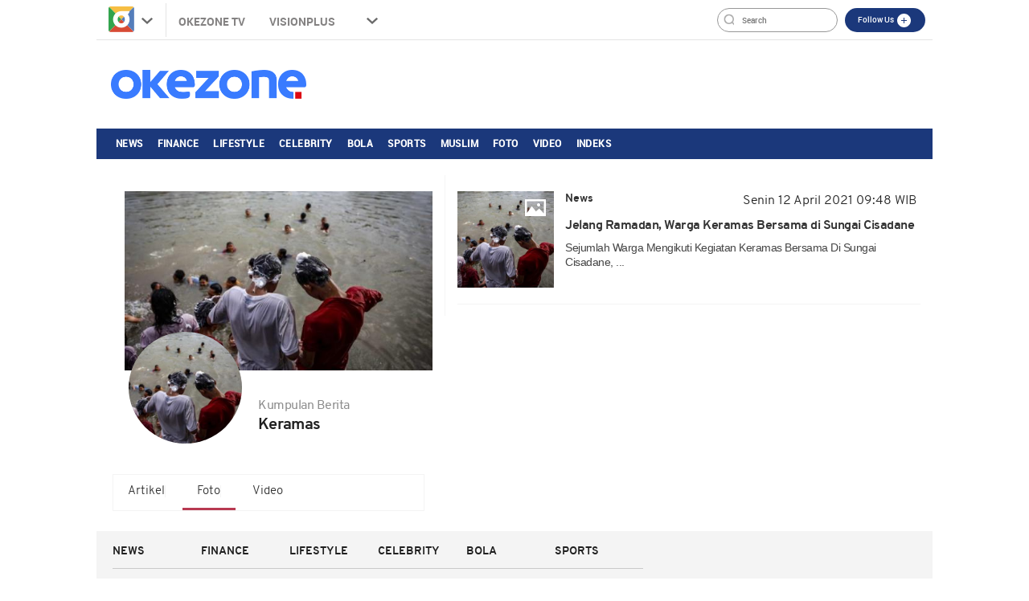

--- FILE ---
content_type: text/html; charset=UTF-8
request_url: https://foto.okezone.com/tag/keramas
body_size: 9091
content:

<!DOCTYPE html>
<html lang="id-ID">
<head>
  <title>Okezone Foto :: Tag - Keramas</title>
    <meta charset="UTF-8">
    <meta name="viewport" content="initial-scale=1, maximum-scale=1">
    <meta name="title" content="Okezone Foto :: Tag - Keramas">
    <meta name="description" itemprop="description" content="Okezone Foto - Kumpulan foto tag Keramas - 
 Sejumlah warga mengikuti kegiatan keramas bersama di Sungai Cisadane, Babakan, Kota Tangerang, Banten, Minggu 11 April 2021. Tradisi keramas bersama yang diikuti warga Ka...">
    <meta name="author" content="Okezone">
    <meta name="msvalidate.01" content="E9FE4D7AEAFE9ADA254B8C9DBFA3FB11" />
    <meta name="alexaVerifyID" content="3u4r4iKuH1gmLZLlW6QhbBl5_RM"/>
    <meta name="google-site-verification" content="b3Z7seDpsg-x0lbfzqT_L4ZMUMlwTii5dQ0xmZTkASA" />
	<meta name="google-site-verification" content="Gign0ZCGMBO1tj7hcO1zd6TmkDA8zfrWxghEBm-DtkE" />
    <meta itemprop="image" content="https://cdn.okezone.com/www/2016/img/OKZ3.gif" >
    <meta itemprop="thumbnailUrl" content="https://cdn.okezone.com/www/2016/img/OKZ3.gif"/>
	        <meta name="robots" content="index, follow" />
    <meta name="googlebot" content="all" />
	    <meta name="y_key" content="b34174db9b70800e" />
    <link rel="shortcut icon" href="https://cdn.okezone.com/www/2016/img/favicon.ico">
    <link rel="image_src" href="https://cdn.okezone.com/www/2016/img/OKZ3.gif" />
    <link rel="alternate" type="application/rss+xml" title="RSS 2.0" href="https://sindikasi.okezone.com/index.php/rss/0/RSS2.0" />
	<link rel="canonical" href="https://foto.okezone.com/tag/keramas" />
    <!-- prefetch thing. let's see how it works -->
    <link rel="dns-prefetch" href="https://cdn.okezone.com/" />
    <link rel="dns-prefetch" href="https://a.okezone.com/" />
    <link rel="dns-prefetch" href="https://img.okezone.com/" />
    <link rel="preconnect" href="https://cdn.okezone.com/">
    <link rel="preconnect" href="https://a.okezone.com/">
    <link rel="preconnect" href="https://img.okezone.com/">

	<link rel="apple-touch-icon-precomposed" sizes="57x57" href="https://cdn.okezone.com/underwood/revamp/2017/home/img/favicon/apple-touch-icon-57x57.png" />
    <link rel="apple-touch-icon-precomposed" sizes="114x114" href="https://cdn.okezone.com/underwood/revamp/2017/home/img/favicon/apple-touch-icon-114x114.png" />
    <link rel="apple-touch-icon-precomposed" sizes="72x72" href="https://cdn.okezone.com/underwood/revamp/2017/home/img/favicon/apple-touch-icon-72x72.png" />
    <link rel="apple-touch-icon-precomposed" sizes="144x144" href="https://cdn.okezone.com/underwood/revamp/2017/home/img/favicon/apple-touch-icon-144x144.png" />
    <link rel="apple-touch-icon-precomposed" sizes="60x60" href="https://cdn.okezone.com/underwood/revamp/2017/home/img/favicon/apple-touch-icon-60x60.png" />
    <link rel="apple-touch-icon-precomposed" sizes="120x120" href="https://cdn.okezone.com/underwood/revamp/2017/home/img/favicon/apple-touch-icon-120x120.png" />
    <link rel="apple-touch-icon-precomposed" sizes="76x76" href="https://cdn.okezone.com/underwood/revamp/2017/home/img/favicon/apple-touch-icon-76x76.png" />
    <link rel="apple-touch-icon-precomposed" sizes="152x152" href="https://cdn.okezone.com/underwood/revamp/2017/home/img/favicon/apple-touch-icon-152x152.png" />
    <link rel="icon" type="image/png" href="https://cdn.okezone.com/underwood/revamp/2017/home/img/favicon/favicon-196x196.png" sizes="196x196" />
    <link rel="icon" type="image/png" href="https://cdn.okezone.com/underwood/revamp/2017/home/img/favicon/favicon-96x96.png" sizes="96x96" />
    <link rel="icon" type="image/png" href="https://cdn.okezone.com/underwood/revamp/2017/home/img/favicon/favicon-32x32.png" sizes="32x32" />
    <link rel="icon" type="image/png" href="https://cdn.okezone.com/underwood/revamp/2017/home/img/favicon/favicon-16x16.png" sizes="16x16" />
    <link rel="icon" type="image/png" href="https://cdn.okezone.com/underwood/revamp/2017/home/img/favicon/favicon-128.png" sizes="128x128" />


    <!-- facebook META -->
    <meta property="fb:app_id" content="213195442194472">
    <meta property="fb:pages" content="221887531226639">
    <meta property="article:author" content="https://www.facebook.com/OkezoneCom">
    <meta property="article:publisher" content="https://www.facebook.com/OkezoneCom">
    <meta property="og:type" content="article">
    <meta property="og:site_name" content="https://www.okezone.com/">
    <meta property="og:title" content="Okezone | Berita Terbaru | Berita Hari Ini | Berita Online">
    <meta property="og:url" content="https://www.okezone.com/">
    <meta property="og:description" content="Okezone Portal Berita Online Indonesia | Berita Terbaru Hari Ini Terkini Terhangat | Nasional Internasional Politik Ekonomi Olahraga Kesehatan Selebritis">
    <meta property="og:image" content="https://cdn.okezone.com/underwood/img/okz2016.jpg">
    <!--twitter cards -->
		<meta name="twitter:card" content="summary_large_image" data-dynamic="true">
		<meta name="twitter:site" content="@okezonenews" data-dynamic="true">
		<meta name="twitter:title" content="Okezone | Berita Terbaru | Berita Hari Ini | Berita Online" data-dynamic="true">
		<meta name="twitter:description" content="Okezone Portal Berita Online Indonesia | Berita Terbaru Hari Ini Terkini Terhangat | Nasional Internasional Politik Ekonomi Olahraga Kesehatan Selebritis" data-dynamic="true">
		<meta name="twitter:creator" content="@okezonenews" data-dynamic="true">
		<meta name="twitter:image" content="https://cdn.okezone.com/underwood/img/okz2016.jpg" data-dynamic="true">
		<meta name="twitter:url" content="https://www.okezone.com/" data-dynamic="true">
		<meta name="twitter:domain" content="https://www.okezone.com/" data-dynamic="true">
    <!-- main style css -->
    <link rel="stylesheet" href="https://cdn.okezone.com/underwood/revamp/2018/home/css/01/style2.min.css?v=20260121">
    <link rel="stylesheet" href="https://cdn.okezone.com/tagprofile/2017/css/01/style.min.css?v=20180305">
    <!-- end main style css -->

	

	    
	<!-- Data Layer Orion SSO -->
<script>
document.addEventListener("DOMContentLoaded", function () {
	VerifikasiValidasiOrionData();

	const existingUUID = GetDataCookieValue("orionID");
	if (!existingUUID) {
		getJsonObject(function(uuidServer) {
			let finalUUID = uuidServer;

			if (!finalUUID || finalUUID === null || finalUUID === "null") {
				console.warn("⚠️ Gagal ambil UUID dari server, generate lokal...");
				finalUUID = generateLocalUUID();
				PushUUIDEvent("uuid_local_generated");
			} else {
				PushUUIDEvent("uuid_server_success");
			}

			DatalayerInfo(finalUUID);
			UpdateCookiesOrion("orionID", finalUUID, "Update");
		});
	} else {
		DatalayerInfo(existingUUID);
		PushUUIDEvent("uuid_from_cookie");
	}
});


// ============================================================
// 1️⃣ Ambil UUID dari server
// ============================================================
function getJsonObject(callback) {
	const request = new XMLHttpRequest();
	request.open("GET", "https://foto.okezone.com/set-uuid", true);
	request.timeout = 5000;
	request.send();

	request.onreadystatechange = function () {
		if (request.readyState === 4) {
			if (request.status === 200) {
				const type = request.getResponseHeader("Content-Type") || "";
				let parsed = null;

				if (type.includes("application/json")) {
					try {
						parsed = JSON.parse(request.responseText);
						console.log("✅ UUID server valid");
						if (Array.isArray(parsed)) parsed = parsed[0];
						else if (typeof parsed === "object") parsed = parsed.uuid || Object.values(parsed)[0];
						else if (typeof parsed === "string") parsed = parsed;
					} catch (err) {
						console.error("❌ Gagal parse JSON:", err);
					}
				} else {
					console.warn("⚠️ Respons bukan JSON:", request.responseText.slice(0, 100));
				}

				callback(parsed);
			} else {
				console.warn("⚠️ Server return status:", request.status);
				callback(null);
			}
		}
	};

	request.onerror = function () {
		console.error("❌ Koneksi gagal ke server UUID");
		callback(null);
	};
	request.ontimeout = function () {
		console.error("⚠️ Timeout ambil UUID dari server");
		callback(null);
	};
}


// ============================================================
// 2️⃣ Generator UUID lokal (fallback jika server gagal)
// ============================================================
function generateLocalUUID() {
	if (crypto && crypto.randomUUID) {
		return crypto.randomUUID();
	} else {
		return "xxxxxxxx-xxxx-4xxx-yxxx-xxxxxxxxxxxx".replace(/[xy]/g, function (c) {
			const r = Math.random() * 16 | 0;
			const v = c === "x" ? r : (r & 0x3 | 0x8);
			return v.toString(16);
		});
	}
}


// ============================================================
// 3️⃣ Push data ke DataLayer (tanpa userId untuk GA4 safe)
// ============================================================
function DatalayerInfo(orionData) {
	if (!orionData || typeof orionData !== "string") return;

	const isTemporary = orionData.toUpperCase().startsWith("UN-");
	const jumlahString = orionData.length;

	const orion_id_1 = orionData.substring(0, 36);
	const orion_id_2 = jumlahString > 36 ? orionData.substring(36, jumlahString) : "";

	window.dataLayer = window.dataLayer || [];

	const payload = {
		event: "user_info",
		orion_id_1,
		orion_id_2,
		user_type: isTemporary ? "anonymous" : "identified",
		from: "HeadBody"
	};

	window.dataLayer.push(payload);
	console.log("📡 DataLayer Updated:", payload);
}


// ============================================================
// 4️⃣ Logging event UUID ke DataLayer (opsional untuk GA4 debug)
// ============================================================
function PushUUIDEvent(eventName) {
	window.dataLayer = window.dataLayer || [];
	window.dataLayer.push({
		event: eventName,
		event_category: "UUID",
		event_label: eventName,
		timestamp: new Date().toISOString()
	});
}


// ============================================================
// 5️⃣ Cookie Utility
// ============================================================
function UpdateCookiesOrion(kunci, key, status) {
	const domain = ".okezone.com";
	if (status === "Update") {
		const date = new Date();
		date.setTime(date.getTime() + (60 * 60 * 30 * 86400));
		const expires = date.toGMTString();
		document.cookie = `${kunci}=${key}; Expires=${expires}; Path=/; domain=${domain}`;
		console.log(`🍪 Update Cookie ${kunci}: ${key}`);
	}
}

function GetDataCookieValue(name) {
	const regex = new RegExp(`(^| )${name}=([^;]+)`);
	const match = document.cookie.match(regex);
	return match ? match[2] : null;
}


// ============================================================
// 6️⃣ Validasi konsistensi cookie Orion
// ============================================================
function VerifikasiValidasiOrionData() {
	const dataorion = GetDataCookieValue("orionID");
	const dataunieq = GetDataCookieValue("uniqueOrion");

	if (dataorion) {
		const cari = dataorion.search("UN-");
		if (cari === 0 && dataorion !== dataunieq && dataunieq) {
			UpdateCookiesOrion("orionID", dataunieq, "Update");
		}
	}
}
</script>
<!-- /Data Layer Orion SSO -->



		<!-- Web Desktop -->
					<!-- Google Tag Manager -->
			<script>(function(w,d,s,l,i){w[l]=w[l]||[];w[l].push({'gtm.start':
			new Date().getTime(),event:'gtm.js'});var f=d.getElementsByTagName(s)[0],
			j=d.createElement(s),dl=l!='dataLayer'?'&l='+l:'';j.async=true;j.src=
			'https://www.googletagmanager.com/gtm.js?id='+i+dl+ '&gtm_auth=76w83INIQaVRLL2wpVeSrQ&gtm_preview=env-1&gtm_cookies_win=x';f.parentNode.insertBefore(j,f);
			})(window,document,'script','dataLayer','GTM-T7STHLB');</script>
			<!-- End Google Tag Manager -->
		


<link rel="stylesheet" href="https://cdn.okezone.com/underwood/revamp/2023/sso/desktop/css/lama.min.css">
</head>
<body class="wp-new body2018 body-tag logo2019">
  
		<!-- Web Desktop -->
					<!-- Google Tag Manager (noscript) -->
			<noscript><iframe src="https://www.googletagmanager.com/ns.html?id=GTM-T7STHLB&gtm_auth=76w83INIQaVRLL2wpVeSrQ&gtm_preview=env-1&gtm_cookies_win=x"
			height="0" width="0" style="display:none;visibility:hidden"></iframe></noscript>
			<!-- End Google Tag Manager (noscript) -->
		
	 
	   

<div class="container container-top-nav">
     <div class="top-head-nav">
         <ul class="top-head-nav__left">
           <li class="drop show"><a class="toplink ga_mnHead" href="https://www.okezone.com/"><img alt="logo okezone" src="https://cdn.okezone.com/underwood/revamp/2017/home/img/ic_logo.png"></a> <span class="droparrow"></span>
              <ul class="toggmen">
                <b></b>
                <div class="colmd4">
                  <li><a class="ga_mnHead" href="https://news.okezone.com/">News</a></li>
                  <li><a class="ga_mnHead" href="https://economy.okezone.com/">Finance</a></li>
                  <li><a class="ga_mnHead" href="https://lifestyle.okezone.com/">Lifestyle</a></li>
                  <li><a class="ga_mnHead" href="https://celebrity.okezone.com/">Celebrity</a></li>
                  <li><a class="ga_mnHead" href="https://bola.okezone.com/">Bola</a></li>
                </div>
                <div class="colmd4">
                  <li><a class="ga_mnHead" href="https://sports.okezone.com/">Sports</a></li>
                  <li><a class="ga_mnHead" href="https://travel.okezone.com/">Travel</a></li>
                  <li><a class="ga_mnHead" href="https://news.okezone.com/infografis">Infografis</a></li>
                  <li><a class="ga_mnHead" href="https://lifestyle.okezone.com/">Health</a></li>
                </div>
                <div class="colmd4">

                  <li><a class="ga_mnHead" href="https://otomotif.okezone.com/">Otomotif</a></li>
                  <li><a class="ga_mnHead" href="https://foto.okezone.com/">Foto</a></li>
                  <li><a class="ga_mnHead" href="https://video.okezone.com/">Video</a></li>
                  <li><a class="ga_mnHead" href="http://index.okezone.com/">Indeks</a></li>
                </div>
              </ul>
            </li>
            <li><a class="ga_mnHead" href="http://tv.okezone.com/" target="_blank">OKEZONE TV</a></li>
            <li><a class="ga_mnHead" href="https://visionplus.okezone.com/" rel="nofollow" target="_blank">Visionplus</a></li>
            <li class="dropx"><span></span>
             <ul class="toggmens">
                    <b></b>
                       <li><a class="ga_mnHead" href="http://www.misteraladin.com/" rel="nofollow" target="_blank">Booking Hotel</a></li>
                       <li><a class="ga_mnHead" href="https://brandoutlet.co.id/" rel="nofollow" target="_blank">Fashion Online</a></li>
                       <li><a class="ga_mnHead" href="http://www.mnc-insurance.com" rel="nofollow" target="_blank">Asuransi Kendaraan</a></li>
                </ul>
              </li>
             <div class="clearfix"></div>
          </ul>
          <div class="top-head-nav__right">
            <div class="searching">
              <input id="search-top" placeholder="Search" value="" name="q" type="text"> <!--search class call-->
            </div>
            <div class="top-button">
              <ul>
                <li>
                  <div class="top-button__item top-button--red follow-us">
                    Follow Us
                    <span class="follow-icon"></span>

                    <div class="follow-content">
                      <ul class="follow-content__social">
                        <li>
                          <a href="https://www.facebook.com/OkezoneCom/" target="_blank">
                            <span class="follow-icon--fb"></span>
                            Facebook
                          </a>
                        </li>
                        <li>
                          <a href="https://twitter.com/okezonenews" target="_blank">
                            <span class="follow-icon--twitter"></span>
                            Twitter
                          </a>
                        </li>
                        <li>
                          <a href="https://plus.google.com/u/0/+okezone" target="_blank">
                            <span class="follow-icon--gplus"></span>
                            Google +
                          </a>
                        </li>
                        <li>
                          <a href="https://www.instagram.com/okezonecom/" target="_blank">
                            <span class="follow-icon--ig"></span>
                            Instagram
                          </a>
                        </li>
                      </ul>
                      <!--
                      <div class="follow-content__subscribe">
                        <p>Belum Berlangganan Newsletter Okezone ?</p>
                        <form class="subscribe-form">
                          <div class="subscribe-form__input">
                            <input type="email" name="email" placeholder="email anda" required>
                          </div>
                          <div class="subscribe-form__submit">
                            <input type="submit" value="Subscribe" class="btn">
                          </div>
                        </form>
                      </div>-->
                    </div>
                  </div>
                </li>
              </ul>
            </div>
            <div class="profile">
               <!--sso class call-->
            <div id="sso"></div>
            <!--sso class call-->
            </div>
          </div>
        <!-- <div class="searching">
          <input id="search-top" placeholder="Search" value="" name="q" type="text">
          <div class="loginnama"></div>
        </div> -->
      </div>
    <div class="clearfix"></div>
  </div><!-- container container-top-nav -->

  <div class="clearfix"></div>
  <div class="container container-top-logo">
    <a href="https://www.okezone.com/" title="https://www.okezone.com/" alt="Okezone.com">
       <div class="img-top-logo"><h1 style="background-image: url(https://cdn.okezone.com/underwood/revamp/2024/revamp/desktop/img/logo-baru-wp.png);background-size: 90%;background-position: center;background-repeat: no-repeat;">www.okezone.com</h1></div><!-- append javascript logohide-->
    </a>
    <div class="ads-top-logo">
					

					<!-- /105246217/TopLeaderboard -->
					<div id='div-gpt-ad-0-desktop_foto_tag_topleaderboard-0' style='/*height:90px; width:728px;*/ float:right'>
					<script>
					googletag.cmd.push(function() { googletag.display('div-gpt-ad-0-desktop_foto_tag_topleaderboard-0'); });
					</script>
					</div>
    </div>
  </div>
  <div class="clearfix"></div>


  <div class="container container-top2-nav bgc-default">
    <div class="menu-okz-wrap bgc-default">
      <nav id="OkzNav" class="pn-ProductNav dragscroll">
          <div id="OkzNavContents" class="pn-ProductNav_Contents">
            <a class="okz-navlink ga_mnTopNews" href="https://news.okezone.com/">News</a>
            <a class="okz-navlink ga_mnTopFinance" href="https://economy.okezone.com/">Finance</a>
            <a class="okz-navlink ga_mnTopLifestyle" href="https://lifestyle.okezone.com/">Lifestyle</a>
            <a class="okz-navlink ga_mnTopCelebrity" href="https://celebrity.okezone.com/">Celebrity</a>
            <a class="okz-navlink ga_mnTopBola" href="https://bola.okezone.com/">Bola</a>
            <a class="okz-navlink ga_mnTopSports" href="https://sports.okezone.com/">Sports</a>
            <a class="okz-navlink ga_mnTopMuslim" href="http://muslim.okezone.com/">Muslim</a>
            <a class="okz-navlink ga_mnTopFoto" href="https://foto.okezone.com/">Foto</a>
            <a class="okz-navlink ga_mnTopVideo" href="https://video.okezone.com/">Video</a>
            <a class="okz-navlink ga_mnTopIndeks" href="http://index.okezone.com/">Indeks</a>
            <span id="OkzIndicator" class="okz-prodnav-indicator"></span>
          </div>
      </nav>
      <button id="arr-left" class="okz-advancer okz-advancer_Left bgc-default" type="button">&laquo;</button>
      <button id="arr-right" class="okz-advancer okz-advancer_Right bgc-default" type="button">&raquo;</button>
    </div><!-- okz-menu-wrap -->
  </div>



  <div class="container-top3-nav">
    <div class="container">
      <div class="menu-okz-wrap">
        <nav>
          <ul class="menu-okz">
            <li class="drop show">
              <a href="https://www.okezone.com/" class=" okz-navlink logo-icon"></a>
              <ul class="toggmen secondshare">
                <b></b>
                <div class="colmd4">
                  <li><a class="ga_mnHead" href="https://news.okezone.com/">News</a></li>
                  <li><a class="ga_mnHead" href="https://economy.okezone.com/">Finance</a></li>
                  <li><a class="ga_mnHead" href="https://lifestyle.okezone.com/">Lifestyle</a></li>
                  <li><a class="ga_mnHead" href="https://celebrity.okezone.com/">Celebrity</a></li>
                  <li><a class="ga_mnHead" href="https://bola.okezone.com/">Bola</a></li>
                </div>
                <div class="colmd4">
                  <li><a class="ga_mnHead" href="https://sports.okezone.com/">Sports</a></li>
                  <li><a class="ga_mnHead" href="https://travel.okezone.com/">Travel</a></li>
                  <li><a class="ga_mnHead" href="https://news.okezone.com/infografis">Infografis</a></li>
                  <li><a class="ga_mnHead" href="https://lifestyle.okezone.com/">Health</a></li>
                </div>
                <div class="colmd4">
                  <li><a class="ga_mnHead" href="https://otomotif.okezone.com/">Otomotif</a></li>
                  <li><a class="ga_mnHead" href="https://foto.okezone.com/">Foto</a></li>
                  <li><a class="ga_mnHead" href="https://video.okezone.com/">Video</a></li>
                  <li><a class="ga_mnHead" href="http://index.okezone.com/">Indeks</a></li>
                </div>
              </ul>
            </li>
            <li><a class="okz-navlink ga_mnTopNews" href="https://news.okezone.com/">News</a></li>
            <li><a class="okz-navlink ga_mnTopFinance" href="https://economy.okezone.com/">Finance</a></li>
            <li><a class="okz-navlink ga_mnTopLifestyle" href="https://lifestyle.okezone.com/">Lifestyle</a></li>
            <li><a class="okz-navlink ga_mnTopCelebrity" href="https://celebrity.okezone.com/">Celebrity</a></li>
            <li><a class="okz-navlink ga_mnTopBola" href="https://bola.okezone.com/">Bola</a></li>
            <li><a class="okz-navlink ga_mnTopSports" href="https://sports.okezone.com/">Sports</a></li>
            <li><a class="okz-navlink ga_mnTopTravel" href="https://travel.okezone.com/">Travel</a></li>
            <li><a class="okz-navlink ga_mnTopFood" href="https://lifestyle.okezone.com/food">Food</a></li>
            <li><a class="okz-navlink ga_mnTopHealth" href="https://lifestyle.okezone.com/health">Health</a></li>
            <li><a class="okz-navlink ga_mnTopMuslim" href="http://muslim.okezone.com/">Muslim</a></li>
            <li><a class="okz-navlink ga_mnTopFoto" href="https://foto.okezone.com/">Foto</a></li>
            <li><a class="okz-navlink ga_mnTopVideo" href="https://video.okezone.com/">Video</a></li>
            <li><a class="okz-navlink ga_mnTopIndeks" href="http://index.okezone.com/">Indeks</a></li>
            <li class="okz-navlink__more">
              <div class="okz-navlink"><i class="fa fa-caret-down" aria-hidden="true"></i></div>
              <ul class="menu-okz__overflow">
              </ul>
            </li>
          </ul>
        </nav>
				<!--sso class call-->
				<div id="sso-sticky">...</div>
				<!--sso class call-->
      </div>
    </div><!-- okz-menu-wrap -->
  </div>



			          <!--START ALERT LOGIN-->
          <div id="info-alert-sso"> </div>
          <!--END ALERT LOGIN-->
		   
  <div class="clearfix"></div>
  <div class="container container-ads-topmenu" style="position: relative;">
					
					<!-- /105246217/billboard -->
					<div id='div-gpt-ad-0-desktop_foto_tag_billboard-0' style='/*min-width: 970px; min-height: 250px;*/'>
					<script>
					googletag.cmd.push(function() { googletag.display('div-gpt-ad-0-desktop_foto_tag_billboard-0'); });
					</script>
					</div>
  </div>
  <div class="clearfix"></div>
  <!--////////// saham /////////////////////////////////////////////////////////////////////////////////////////////////////  -->
  <!--////////// end saham /////////////////////////////////////////////////////////////////////////////////////////////////////  -->
  <div class="clearfix"></div>


    <div class="container container-body-home" data-sticky_parent="">
         <!-- leftside -->
         <div class="leftside123">
            <div class="col-md-4 col-sm-4 sidenav">
               <div class="container">
                  <div class="foto-background" style="background-image:url('https://a.okezone.com/okz/500/photos/2021/04/12//71913/358611_medium.jpg')" alt="" srcset=""></div>
               </div>
               <div class="titleimage">
                  <div class="imagesnya">
                     <div class="img-circle prof" style="background-image:url('https://a.okezone.com/okz/500/photos/2021/04/12//71913/358611_medium.jpg')" alt="" srcset=""></div>
                  </div>
                  <div class="titlenya">
                     <p class="Kumpulan-Berita">Kumpulan Berita</p>
					  <h1 class="viral">
																	Keramas													  </h3>
                     <br><br>
                  </div>
                  <div class="clear"></div>
                  <ul class= "navi">
						<li><a href="https://www.okezone.com/tag/keramas">Artikel</a></li>
						<li class="actives"><a href="https://foto.okezone.com/tag/keramas">Foto</a></li>
						<li><a href="https://video.okezone.com/tag/keramas">Video</a></li>
                  </ul>
	                
               </div>
            </div>

			<div class="col-md-7 col-sm-7 right">

				
				                  					<div class="tag-wrapper">
					  <div class="media-row">
						  <a class="ga_BreakingMore" href="https://foto.okezone.com/view/2021/04/12/1/71913/jelang-ramadan-warga-keramas-bersama-di-sungai-cisadane" title="Jelang Ramadan, Warga Keramas Bersama di Sungai Cisadane">
						 <div class="gambar-head" style="background-image:url('https://a.okezone.com/okz/500/photos/2021/04/12//71913/358611_medium.jpg')" alt="" srcset="">
						 <div class="icon-foto-z"></div>
						 </div>
						 </a>
						 <div class="texts">
							<div class="media-heading sektor-rill"><b>News</b></div>
							<div class="media-time">Senin 12 April 2021 09:48 WIB</div>
							<div class="quotes">
							<a class="ga_BreakingMore" href="https://foto.okezone.com/view/2021/04/12/1/71913/jelang-ramadan-warga-keramas-bersama-di-sungai-cisadane" title="Jelang Ramadan, Warga Keramas Bersama di Sungai Cisadane">Jelang Ramadan, Warga Keramas Bersama di Sungai Cisadane</a>
                            <span style="text-transform: capitalize;display: block;margin-top: 1rem;font-weight: 300;font-size: 14px;color: #616161;"> 
 <span style="color: rgb(69, 69, 69); font-family: Helvetica;">Sejumlah warga mengikuti kegiatan keramas bersama di Sungai Cisadane, ...</span>

              </div>
						 </div>
						 <div class="wrapp"></div>
					  </div>
				   </div>
				  
								
			 <div class="btn-pagination"></div>
			</div>
         </div>
      </div>



  <div class="clearfix"></div>
  <footer class="container container-footer">
      <div class="footer-main">
          <div class="footer-main__menu">
              <div class="footer-menu">
                <ul class="footer-menu__list">
                  <li><a class="ga_Footer" href="https://news.okezone.com//">News</a></li>
                  <li><a class="ga_Footer" href="https://nasional.okezone.com/">Nasional</a></li>
                  <li><a class="ga_Footer" href="https://megapolitan.okezone.com/">Megapolitan</a></li>
                  <li><a class="ga_Footer" href="https://news.okezone.com//international">International</a></li>
                  <li><a class="ga_Footer" href="https://news.okezone.com//nusantara">Nusantara</a></li>
                  <li><a class="ga_Footer" href="https://infografis.okezone.com/">Infografis</a></li>
                  <li><a class="ga_Footer" href="https://news.okezone.com//foto">Foto</a></li>
                  <li><a class="ga_Footer" href="https://news.okezone.com//video">Video</a></li>
                </ul>
                <ul class="footer-menu__list">
                  <li><a class="ga_Footer" href="https://economy.okezone.com//">Finance</a></li>
                  <li><a class="ga_Footer" href="https://economy.okezone.com//hotissue">Hot Issue</a></li>
                  <li><a class="ga_Footer" href="https://economy.okezone.com//marketupdate">Market Update</a></li>
                  <li><a class="ga_Footer" href="https://economy.okezone.com//smartmoney">Smart Money</a></li>
                  <li><a class="ga_Footer" href="https://economy.okezone.com//inspirasibisnis">Inspirasi Bisnis</a></li>
                  <li><a class="ga_Footer" href="https://economy.okezone.com//property">Property</a></li>
                  <li><a class="ga_Footer" href="https://economy.okezone.com//foto">Foto</a></li>
                  <li><a class="ga_Footer" href="https://economy.okezone.com//video">Video</a></li>
                </ul>
                <ul class="footer-menu__list">
                  <li><a class="ga_Footer" href="https://lifestyle.okezone.com//">Lifestyle</a></li>
                  <li><a class="ga_Footer" href="https://lifestyle.okezone.com//beauty">Beauty</a></li>
                  <li><a class="ga_Footer" href="https://lifestyle.okezone.com//fashion">Fashion</a></li>
                  <li><a class="ga_Footer" href="https://lifestyle.okezone.com//food">Food</a></li>
                  <li><a class="ga_Footer" href="https://lifestyle.okezone.com//health">Health</a></li>
                  <li><a class="ga_Footer" href="https://lifestyle.okezone.com//life">Life</a></li>
                  <li><a class="ga_Footer" href="https://lifestyle.okezone.com//foto">Foto</a></li>
                  <li><a class="ga_Footer" href="https://lifestyle.okezone.com//video">Video</a></li>
                </ul>
                <ul class="footer-menu__list">
                  <li><a class="ga_Footer" href="https://celebrity.okezone.com/">Celebrity</a></li>
                  <li><a class="ga_Footer" href="https://celebrity.okezone.com//hotgossip">Hot Gossip</a></li>
                  <li><a class="ga_Footer" href="https://celebrity.okezone.com//movie">Movie</a></li>
                  <li><a class="ga_Footer" href="https://celebrity.okezone.com//musik">Music</a></li>
                  <li><a class="ga_Footer" href="https://celebrity.okezone.com//tvscoop">TV Scoop</a></li>
                  <li><a class="ga_Footer" href="https://lirik.okezone.com/">Lirik</a></li>
                  <li><a class="ga_Footer" href="https://celebrity.okezone.com//topic/33409/k-pop">K-POP</a></li>
                  <li><a class="ga_Footer" href="https://celebrity.okezone.com//foto">Foto</a></li>
                  <li><a class="ga_Footer" href="https://celebrity.okezone.com//video">Video</a></li>
                </ul>
                <ul class="footer-menu__list">
                  <li><a class="ga_Footer" href="https://bola.okezone.com/">Bola</a></li>
                  <li><a class="ga_Footer" href="https://bola.okezone.com//ligachampion">Champions</a></li>
                  <li><a class="ga_Footer" href="https://bola.okezone.com//ligainggris">Inggris</a></li>
                  <li><a class="ga_Footer" href="https://bola.okezone.com//ligaitalia">Italia</a></li>
                  <li><a class="ga_Footer" href="https://bola.okezone.com//ligaspanyol">Spanyol</a></li>
                  <li><a class="ga_Footer" href="https://bola.okezone.com//ligaindonesia">Indonesia</a></li>
                  <li><a class="ga_Footer" href="https://bola.okezone.com//boladunia">Bola Dunia</a></li>
                  <li><a class="ga_Footer" href="https://bola.okezone.com//foto">Foto</a></li>
                  <li><a class="ga_Footer" href="https://bola.okezone.com//video">Video</a></li>
                </ul>
                <ul class="footer-menu__list">
                  <li><a class="ga_Footer" href="https://sports.okezone.com/">Sports</a></li>
                  <li><a class="ga_Footer" href="https://sports.okezone.com//f1">F1</a></li>
                  <li><a class="ga_Footer" href="https://sports.okezone.com//motogp">Moto GP</a></li>
                  <li><a class="ga_Footer" href="https://sports.okezone.com//netting">Netting</a></li>
                  <li><a class="ga_Footer" href="https://sports.okezone.com//basket">Basket</a></li>
                  <li><a class="ga_Footer" href="https://sports.okezone.com//sportlain">Sport Lain</a></li>
                  <li><a class="ga_Footer" href="https://sports.okezone.com//foto">Foto</a></li>
                  <li><a class="ga_Footer" href="https://sports.okezone.com//video">Video</a></li>
                </ul>

              </div>
          </div>
          <div class="footer-main__copyright">
              <div class="copyright">
                  <a href="https://www.okezone.com/" class="copyright__logo ga_Footer"></a>
				  <p>&copy; 2007 - 2026 Okezone.com,</p>
                  <p>All Rights Reserved</p>
              </div>
          </div>
      </div>
      <div class="footer-middle">
          <div class="footer-middle__menu">
              <ul>
					<li><a class="ga_Footer" target="_blank" href="http://warungkopi.okezone.com/">Warung Kopi</a></li>
					<li><a class="ga_Footer" target="_blank" href="http://rubik.okezone.com/">Rubik</a></li>
					<li><a class="ga_Footer" target="_blank" href="http://management.okezone.com/">About Us</a></li>
					<li><a class="ga_Footer" target="_blank" href="http://management.okezone.com/redaksi">Redaksi</a></li>
					<li><a class="ga_Footer" target="_blank" href="http://management.okezone.com/pos">Kotak Pos</a></li>
					<li><a class="ga_Footer" target="_blank" href="http://career.okezone.com/">Karier</a></li>
					<li><a class="ga_Footer" target="_blank" href="http://client.okezone.com/advertising/">Info Iklan</a></li>
					<li><a class="ga_Footer" target="_blank" href="http://management.okezone.com/disclaimer">Disclaimer</a></li>
              </ul>
          </div>
          <div class="footer-middle__social">
              <div class="social-media">
                  <ul>
                      <li><a target="_blank" class="social-media--facebook ga_Footer" href="https://www.facebook.com/OkezoneCom/"></a></li>
					  <li><a target="_blank" class="social-media--twitter ga_Footer" href="https://twitter.com/okezonenews"></a></li>
					  <li><a target="_blank" class="social-media--gplus ga_Footer" href="https://plus.google.com/u/0/+okezone"></a></li>
					  <li><a target="_blank" class="social-media--ig ga_Footer" href="https://www.instagram.com/okezonecom/"></a></li>
					  <li><a target="_blank" class="social-media--ipad ga_Footer" href="https://itunes.apple.com/id/app/okezone-com-news/id624468351?l=id&mt=8"></a></li>
					  <li><a target="_blank" class="social-media--iphone ga_Footer" href="https://itunes.apple.com/id/app/okezone-com-news/id624468351?l=id&mt=8"></a></li>
					  <!--<li><a target="_blank" class="social-media--windows ga_Footer" href="#"></a></li>-->
					  <li><a target="_blank" class="social-media--android ga_Footer" href="https://play.google.com/store/apps/details?id=linktone.okezone.android&hl=in"></a></li>
					  <li><a target="_blank" class="social-media--bb ga_Footer" href="https://appworld.blackberry.com/webstore/content/10936/?lang=en"></a></li>
                  </ul>
              </div>
          </div>
      </div>
      <div class="footer-bottom">
          <div class="footer-bottom__logo">
              <a class="logo-mnc" href="javascript:void(0);"></a>
          </div>
          <div class="footer-bottom__logo">
              <a class="logo-mncplay" href="javascript:void(0);"></a>
              			  <span>/ rendering in 2.0673 seconds [17]</span>
          </div>
      </div>
  </footer>

<!-- STICKY ADS BOTTOM -->
<div class="ads-bott">
<style>
  .ads-bott {
    opacity: 1;
    transition: all ease-in .3s;
    z-index: 999999;
    bottom: 0;
    background-color: #fff;
    position: fixed;
    width: 100%;
	display:none;

}
    .ads-bottom-fixed {
    background: none repeat scroll 0 0 #fff;
    bottom: 0;
    margin: 0 auto;
    padding: 5px 0 0;
    position: fixed;
    text-align: center;
    z-index: 999;
    height: 50px;
    left: 50%;
    transform: translate(-50%, 0);
}
    .btn-cls {
    background-image: url(https://cdn.okezone.com/underwood/revamp/2022/remake/mobile/img/close.svg);
    background-size: 12px;
    background-position: center;
    background-repeat: no-repeat;
    width: 25px;
    height: 25px;
    right: 0;
    top: 0;
    position: absolute;
    background-color: #fff;
    border-radius: 25px;
}
</style>

  <div class="container ads-bottom-fixed" style="height: 50px;">
  <div class="btn-cls"></div>
   				
	   <!-- /7108725/-Horizontalads -->
		<div id='div-gpt-ad-0-desktop_foto_tag_horizonad-0' style='width: 1100px; height: 50px;'>
			<script>
				googletag.cmd.push(function() { googletag.display('div-gpt-ad-0-desktop_foto_tag_horizonad-0'); });
			</script>
		</div>
  </div>
</div>
<!-- END STICKY ADS BOTTOM -->
<!-- ads-bottom-sticky -->
<script src="https://cdn.okezone.com/underwood/revamp/2017/home/js/01/main-v2.min.js"></script>
<script>
  var access=0;
	$(document).ready(function(){
	  $(window).scroll(function() {
      if (($(window).scrollTop() >= ($(document).height() - $(window).height())*0.05)){ // jika  height page 10% maka di baca
				if(access==0){
				// ajax call get data from server and append to the div
				$(".ads-bott").css("display", "block")
				access=1;  // agar tidak di looping berulang2
				}
		  }else{
				$(".ads-bott").css("display", "none");
				access=0;
		  }
		});
	});
</script>
<script type="text/javascript"> $(".btn-cls").click(function() { $(".ads-bott").hide() }); </script>
<!-- end ads-bottom-sticky -->


  <script src="https://cdn.okezone.com/underwood/revamp/2018/home/js/01/main.min.js?v=20260121"></script>

    <script async src="https://securepubads.g.doubleclick.net/tag/js/gpt.js"></script> <!--dfp important -->


  <iframe id="google_osd_static_frame_3487212001530" name="google_osd_static_frame" style="display: none; width: 0px; height: 0px;"></iframe>
  <script src="https://cdn.okezone.com/underwood/js/socket.js"></script>

  	  <!-- Verifikasi SSO -->
  <script>
  

  	$(document).ready(function(){
  		    $("#info-alert-sso").load("https://foto.okezone.com/set-alert/aHR0cHM6Ly9mb3RvLm9rZXpvbmUuY29tL3RhZy9rZXJhbWFz");
  		    $("#sso").load("https://foto.okezone.com/set-sso/aHR0cHM6Ly9mb3RvLm9rZXpvbmUuY29tL3RhZy9rZXJhbWFz/header");
			$("#sso-sticky").load("https://foto.okezone.com/set-sso/aHR0cHM6Ly9mb3RvLm9rZXpvbmUuY29tL3RhZy9rZXJhbWFz/sticky");
  			if (document.cookie.indexOf('orionID') == -1 ) {
  			CreateUUID();
  			}
  	});



  		function CreateUUID(){

  			 $.ajax({
  			  url: "https://foto.okezone.com/set-uuid",
  			  method: 'GET',
  			  contentType: "application/json; charset=utf-8",
  			  success: function(data){
  				UpdateCookies("orionID",data[0], "Update");
  			  },
  			  error: function(err){
  				console.log(err);
  			  }

  			});
  		}


			function UpdateCookies(kunci, key, status) {
			  var domain =".okezone.com";
			  if(status==='Update'){
				  var date = new Date();
				  date.setTime(date.getTime()+(60*60*1000));
				  var expires ='';
				  expires=date.toGMTString();
				  document.cookie = kunci+'='+key+'; Expires='+expires+';Path=/; domain='+domain;
				  console.log('Update '+kunci);
			  }else{
				  document.cookie = kunci+'=; Path=/; Expires=Thu, 01 Jan 1970 00:00:01 GMT;';
				  //console.log('Clear '+kunci);
			  }

			  if(kunci==='orion_Close'){
			  $('#info-alert-sso').css("display", "none");
			  $('#info-alert-sso').attr('style', 'display:none;');
			  }

			}
  </script>
<!-- Verifikasi SSO -->

<script>(function(){function c(){var b=a.contentDocument||a.contentWindow.document;if(b){var d=b.createElement('script');d.innerHTML="window.__CF$cv$params={r:'9c11e2e6ef69cc78',t:'MTc2ODk0Njg2NS4wMDAwMDA='};var a=document.createElement('script');a.nonce='';a.src='/cdn-cgi/challenge-platform/scripts/jsd/main.js';document.getElementsByTagName('head')[0].appendChild(a);";b.getElementsByTagName('head')[0].appendChild(d)}}if(document.body){var a=document.createElement('iframe');a.height=1;a.width=1;a.style.position='absolute';a.style.top=0;a.style.left=0;a.style.border='none';a.style.visibility='hidden';document.body.appendChild(a);if('loading'!==document.readyState)c();else if(window.addEventListener)document.addEventListener('DOMContentLoaded',c);else{var e=document.onreadystatechange||function(){};document.onreadystatechange=function(b){e(b);'loading'!==document.readyState&&(document.onreadystatechange=e,c())}}}})();</script><script defer src="https://static.cloudflareinsights.com/beacon.min.js/vcd15cbe7772f49c399c6a5babf22c1241717689176015" integrity="sha512-ZpsOmlRQV6y907TI0dKBHq9Md29nnaEIPlkf84rnaERnq6zvWvPUqr2ft8M1aS28oN72PdrCzSjY4U6VaAw1EQ==" data-cf-beacon='{"rayId":"9c11e2e6ef69cc78","version":"2025.9.1","serverTiming":{"name":{"cfExtPri":true,"cfEdge":true,"cfOrigin":true,"cfL4":true,"cfSpeedBrain":true,"cfCacheStatus":true}},"token":"beee5601923d4959a4c25c13283ca308","b":1}' crossorigin="anonymous"></script>
</body>
</html>


--- FILE ---
content_type: application/javascript; charset=utf-8
request_url: https://fundingchoicesmessages.google.com/f/AGSKWxUaQx6EuzBr90scs4Dp70EaX48atjKKtdzXQLUeIuTfPAdSxLGYZGdAE0oUXhAHX2CsxmbrTp0Xir_LURocd6uP1euxUPZhfLuZLAm8CW7GqsBTL0yjnrl6boggKEDCuHJ1k07GoIGH-djPOLrCXNdQeCRbcoSk_s6qqoqDZLPA_yvbUWpCk8qk7c3T/_/adlink?/ads_ui./ads.pl?-plugins-wppas-/adstakeover.
body_size: -1290
content:
window['2c9292cd-db76-4198-84e2-69dcdf6de551'] = true;

--- FILE ---
content_type: application/javascript; charset=utf-8
request_url: https://fundingchoicesmessages.google.com/f/AGSKWxWyEJOZPK3dn3caCtUx1FSf5HXhcUbiXZlN16T9xaSufyS3IEhUoUR5-Qzc4Of_bgrwE04fIsqySOo27tnJBB25HEuIETIMQuvdrJo4p-CxgCEIhqACAMGJvs-MS2nTlnG6toftvQ==?fccs=W251bGwsbnVsbCxudWxsLG51bGwsbnVsbCxudWxsLFsxNzY4OTQ2ODcwLDg3NDAwMDAwMF0sbnVsbCxudWxsLG51bGwsW251bGwsWzcsMTAsNl0sbnVsbCxudWxsLG51bGwsbnVsbCxudWxsLG51bGwsbnVsbCxudWxsLG51bGwsMV0sImh0dHBzOi8vZm90by5va2V6b25lLmNvbS90YWcva2VyYW1hcyIsbnVsbCxbWzgsIjlvRUJSLTVtcXFvIl0sWzksImVuLVVTIl0sWzE2LCJbMSwxLDFdIl0sWzE5LCIyIl0sWzI0LCIiXSxbMjksImZhbHNlIl1dXQ
body_size: 132
content:
if (typeof __googlefc.fcKernelManager.run === 'function') {"use strict";this.default_ContributorServingResponseClientJs=this.default_ContributorServingResponseClientJs||{};(function(_){var window=this;
try{
var qp=function(a){this.A=_.t(a)};_.u(qp,_.J);var rp=function(a){this.A=_.t(a)};_.u(rp,_.J);rp.prototype.getWhitelistStatus=function(){return _.F(this,2)};var sp=function(a){this.A=_.t(a)};_.u(sp,_.J);var tp=_.ed(sp),up=function(a,b,c){this.B=a;this.j=_.A(b,qp,1);this.l=_.A(b,_.Pk,3);this.F=_.A(b,rp,4);a=this.B.location.hostname;this.D=_.Fg(this.j,2)&&_.O(this.j,2)!==""?_.O(this.j,2):a;a=new _.Qg(_.Qk(this.l));this.C=new _.dh(_.q.document,this.D,a);this.console=null;this.o=new _.mp(this.B,c,a)};
up.prototype.run=function(){if(_.O(this.j,3)){var a=this.C,b=_.O(this.j,3),c=_.fh(a),d=new _.Wg;b=_.hg(d,1,b);c=_.C(c,1,b);_.jh(a,c)}else _.gh(this.C,"FCNEC");_.op(this.o,_.A(this.l,_.De,1),this.l.getDefaultConsentRevocationText(),this.l.getDefaultConsentRevocationCloseText(),this.l.getDefaultConsentRevocationAttestationText(),this.D);_.pp(this.o,_.F(this.F,1),this.F.getWhitelistStatus());var e;a=(e=this.B.googlefc)==null?void 0:e.__executeManualDeployment;a!==void 0&&typeof a==="function"&&_.To(this.o.G,
"manualDeploymentApi")};var vp=function(){};vp.prototype.run=function(a,b,c){var d;return _.v(function(e){d=tp(b);(new up(a,d,c)).run();return e.return({})})};_.Tk(7,new vp);
}catch(e){_._DumpException(e)}
}).call(this,this.default_ContributorServingResponseClientJs);
// Google Inc.

//# sourceURL=/_/mss/boq-content-ads-contributor/_/js/k=boq-content-ads-contributor.ContributorServingResponseClientJs.en_US.9oEBR-5mqqo.es5.O/d=1/exm=ad_blocking_detection_executable,kernel_loader,loader_js_executable,web_iab_us_states_signal_executable/ed=1/rs=AJlcJMwtVrnwsvCgvFVyuqXAo8GMo9641A/m=cookie_refresh_executable
__googlefc.fcKernelManager.run('\x5b\x5b\x5b7,\x22\x5b\x5bnull,\\\x22okezone.com\\\x22,\\\x22AKsRol-z33kb-unzKoZtoFHrRzIbhyLmOFN-aj7pwVbKmLxiK79vFV0DRqSP4wTOSzgoygnRcfUCzhrAsrVRTjqgff2hfzC7OO-_gZJd3iw9aIRcqpJPkPbJH3b-3jrR9PczjpBFiUkdcOF904K1clucixxGeiWEaw\\\\u003d\\\\u003d\\\x22\x5d,null,\x5b\x5bnull,null,null,\\\x22https:\/\/fundingchoicesmessages.google.com\/f\/AGSKWxVzJX_KfK6H_FqKy8TwDJg7JsIZdM57jzStb5AIU_XoNiyCChaKfx5t5es6GB8CRzDe2T2CYmp8rrpQVEjr2hgdOVACzQdBAFBr5Wjk3H8tfuaxmSE9pOLt2bfGn4ATJ3g0Mh_MkA\\\\u003d\\\\u003d\\\x22\x5d,null,null,\x5bnull,null,null,\\\x22https:\/\/fundingchoicesmessages.google.com\/el\/AGSKWxXyuirImK9IeutsLIRekETp8Tn6q2rMyRux61BPKXTSY4kZu8cLw7lNGkbEJC_DZGhjTos9GERpDEq09nIWTCIquRB2ouaKRUgS-ZoogiafF3NZJDd8dGHwWeq_CeiTzA711bJHsA\\\\u003d\\\\u003d\\\x22\x5d,null,\x5bnull,\x5b7,10,6\x5d,null,null,null,null,null,null,null,null,null,1\x5d\x5d,\x5b3,1\x5d\x5d\x22\x5d\x5d,\x5bnull,null,null,\x22https:\/\/fundingchoicesmessages.google.com\/f\/AGSKWxWWNUK08Rb5n8YWjZTSqB_EXpFGpgt1y_Gzwtb6Vkzg6g7HgZXg1eCV4VThJ71c9hzSanYjtNkCcroQlScZEAVtaaxZv2yVVMx8cGZUZ6izbN0NWLfNd8F1Q0HOsrMimMSZeb1HKw\\u003d\\u003d\x22\x5d\x5d');}